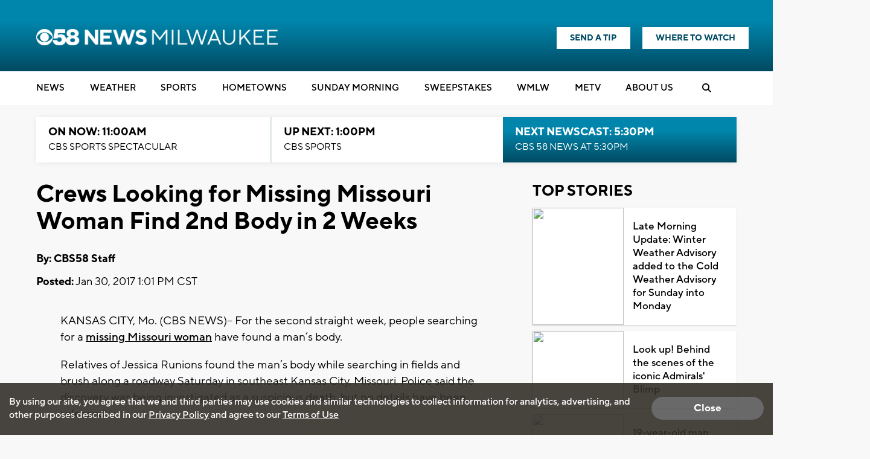

--- FILE ---
content_type: text/html; charset=utf-8
request_url: https://www.google.com/recaptcha/api2/aframe
body_size: -84
content:
<!DOCTYPE HTML><html><head><meta http-equiv="content-type" content="text/html; charset=UTF-8"></head><body><script nonce="QwGYA91YlbNYLEnPqS-IXg">/** Anti-fraud and anti-abuse applications only. See google.com/recaptcha */ try{var clients={'sodar':'https://pagead2.googlesyndication.com/pagead/sodar?'};window.addEventListener("message",function(a){try{if(a.source===window.parent){var b=JSON.parse(a.data);var c=clients[b['id']];if(c){var d=document.createElement('img');d.src=c+b['params']+'&rc='+(localStorage.getItem("rc::a")?sessionStorage.getItem("rc::b"):"");window.document.body.appendChild(d);sessionStorage.setItem("rc::e",parseInt(sessionStorage.getItem("rc::e")||0)+1);localStorage.setItem("rc::h",'1768758052273');}}}catch(b){}});window.parent.postMessage("_grecaptcha_ready", "*");}catch(b){}</script></body></html>

--- FILE ---
content_type: application/javascript; charset=utf-8
request_url: https://fundingchoicesmessages.google.com/f/AGSKWxWOgkKZmepZySWGIVA_1-HiBpeJOAasii-TsW4KMrHEGfdTO-tsTliri10kFtyTgXXO1_8y4WMk7ch4rgZARrrijMSvgZ3ZjPDBEgBLxSMdMt33xPlie7paK75HcA9TunG-kdRHQP1wNY0CAJzjl7CLqq5_ay0CNPRy_PcKfJjoVn8cdDftSZ2ID0cD/_.ads-lazy.-ad_injector//adwriter2./ads/drive._AdvertsImgs/
body_size: -1289
content:
window['007e6dd2-c5e3-454a-9885-ca90e459a5b7'] = true;